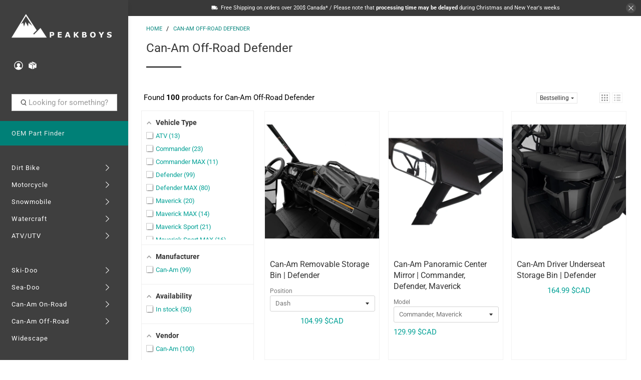

--- FILE ---
content_type: text/javascript;charset=UTF-8
request_url: https://searchserverapi1.com/getresults?api_key=0u2I0E5b9Q&q=&sortBy=sales_amount&sortOrder=desc&restrictBy%5Bshopify_market_catalogs%5D=20446806197&startIndex=0&maxResults=24&items=true&pages=true&categories=true&suggestions=true&queryCorrection=true&suggestionsMaxResults=3&pageStartIndex=0&pagesMaxResults=0&categoryStartIndex=0&categoriesMaxResults=0&facets=true&facetsShowUnavailableOptions=false&recentlyViewedProducts=&recentlyAddedToCartProducts=&recentlyPurchasedProducts=&ResultsTitleStrings=4&ResultsDescriptionStrings=0&collection=can-am-off-road-defender&prepareVariantOptions=true&timeZoneName=UTC&shouldSaveCollectionViewToAnalytics=true&output=jsonp&callback=jQuery371014440636636846982_1768935507731&_=1768935507732
body_size: 6598
content:
jQuery371014440636636846982_1768935507731({"totalItems":100,"startIndex":0,"itemsPerPage":24,"currentItemCount":24,"shopify_collection":{"collection_id":"132411392099","title":"Can-Am Off-Road Defender","translations":"{\"title\":[],\"description\":[]}","products_sort":"best-selling","default_title":"Can-Am Off-Road Defender"},"is_collection_mode":"true","suggestions":[],"items":[{"product_id":"3489189494883","original_product_id":"3489189494883","title":"Can-Am Removable Storage Bin | Defender","description":"","link":"\/collections\/can-am-off-road-defender\/products\/can-am-removable-storage-bin-defender","price":"104.9900","list_price":"104.9900","quantity":"1","product_code":"715004344","image_link":"https:\/\/cdn.shopify.com\/s\/files\/1\/1831\/9949\/products\/715004344_large.jpg?v=1556133533","vendor":"Can-Am","discount":"0","add_to_cart_id":"27897192480867","total_reviews":"0","reviews_average_score":"0","shopify_variants":[{"variant_id":"27897192480867","sku":"715004344","barcode":"715004344","price":"104.9900","list_price":"104.9900","taxable":"1","options":{"Position":"Dash"},"available":"1","search_variant_metafields_data":[],"filter_variant_metafields_data":[],"image_link":"https:\/\/cdn.shopify.com\/s\/files\/1\/1831\/9949\/products\/715004344_large.jpg?v=1556133533","image_alt":"","quantity_at_location_29174273":"1","quantity_total":"1","link":"\/collections\/can-am-off-road-defender\/products\/can-am-removable-storage-bin-defender?variant=27897192480867","options_other":["Position"]}],"shopify_images":["https:\/\/cdn.shopify.com\/s\/files\/1\/1831\/9949\/products\/715004344_large.jpg?v=1556133533"],"tags":"!J2E \/ EE57 \/  \/[:ATTR:]2019[:ATTR:]83[:ATTR:]BRP[:ATTR:]Can-Am[:ATTR:]Defender[:ATTR:]Defender MAX[:ATTR:]Off-Road[:ATTR:]OldStuff[:ATTR:]Summer[:ATTR:]UTV","quantity_total":"1","quantity_at_location_29174273":"1"},{"product_id":"3489188577379","original_product_id":"3489188577379","title":"Can-Am Panoramic Center Mirror | Commander, Defender, Maverick","description":"","link":"\/collections\/can-am-off-road-defender\/products\/can-am-panoramic-center-mirror-commander-defender-maverick","price":"129.9900","list_price":"129.9900","quantity":"1","product_code":"715003638","image_link":"https:\/\/cdn.shopify.com\/s\/files\/1\/1831\/9949\/products\/cq5dam.web.2644.2644_c260d34c-9bc4-4289-9e1b-400b5b874960_large.jpg?v=1557327939","vendor":"Can-Am","discount":"0","add_to_cart_id":"28008279998563","total_reviews":"0","reviews_average_score":"0","shopify_variants":[{"variant_id":"27897190449251","sku":"715003638","barcode":"715003638","price":"134.9900","list_price":"134.9900","taxable":"1","options":{"Model":"Defender, Maverick Trail, Maverick Sport"},"available":"1","search_variant_metafields_data":[],"filter_variant_metafields_data":[],"image_link":"https:\/\/cdn.shopify.com\/s\/files\/1\/1831\/9949\/products\/cq5dam.web.2644.2644_c260d34c-9bc4-4289-9e1b-400b5b874960_large.jpg?v=1557327939","image_alt":"","quantity_at_location_29174273":"13","quantity_total":"13","link":"\/collections\/can-am-off-road-defender\/products\/can-am-panoramic-center-mirror-commander-defender-maverick?variant=27897190449251","options_other":["Model"]},{"variant_id":"28008279998563","sku":"715000956","barcode":"","price":"129.9900","list_price":"129.9900","taxable":"1","options":{"Model":"Commander, Maverick"},"available":"1","search_variant_metafields_data":[],"filter_variant_metafields_data":[],"image_link":"https:\/\/cdn.shopify.com\/s\/files\/1\/1831\/9949\/products\/cq5dam.web.2644.2644_bbd80044-563f-4a47-8aaa-b49b4c6c7326_large.jpg?v=1557327939","image_alt":"","quantity_at_location_29174273":"1","quantity_total":"1","link":"\/collections\/can-am-off-road-defender\/products\/can-am-panoramic-center-mirror-commander-defender-maverick?variant=28008279998563","options_other":["Model"]}],"shopify_images":["https:\/\/cdn.shopify.com\/s\/files\/1\/1831\/9949\/products\/cq5dam.web.2644.2644_c260d34c-9bc4-4289-9e1b-400b5b874960_large.jpg?v=1557327939","https:\/\/cdn.shopify.com\/s\/files\/1\/1831\/9949\/products\/cq5dam.web.2644.2644_bbd80044-563f-4a47-8aaa-b49b4c6c7326_large.jpg?v=1557327939"],"shopify_images_alt":["",""],"tags":"!G4B \/ G4C \/ D1A \/ G4E[:ATTR:]2019[:ATTR:]83[:ATTR:]BRP[:ATTR:]Can-Am[:ATTR:]Commander[:ATTR:]Commander MAX[:ATTR:]Defender[:ATTR:]Defender MAX[:ATTR:]Maverick[:ATTR:]Maverick MAX[:ATTR:]Maverick Sport[:ATTR:]Maverick Sport MAX[:ATTR:]Maverick Trail[:ATTR:]Off-Road[:ATTR:]OldStuff[:ATTR:]Summer[:ATTR:]UTV","quantity_total":"14","quantity_at_location_29174273":"14"},{"product_id":"3489189527651","original_product_id":"3489189527651","title":"Can-Am Driver Underseat Storage Bin | Defender","description":"","link":"\/collections\/can-am-off-road-defender\/products\/can-am-driver-underseat-storage-bin-defender","price":"164.9900","list_price":"164.9900","quantity":"1","product_code":"715003399","image_link":"https:\/\/cdn.shopify.com\/s\/files\/1\/1831\/9949\/products\/cq5dam.web.2644.2644_96899b48-90ab-457f-8401-004f28c47d17_large.jpg?v=1557328056","vendor":"Can-Am","discount":"0","add_to_cart_id":"27897192513635","total_reviews":"0","reviews_average_score":"0","shopify_variants":[{"variant_id":"27897192513635","sku":"715003399","barcode":"715003399","price":"164.9900","list_price":"164.9900","taxable":"1","options":{"Title":"Default Title"},"available":"1","search_variant_metafields_data":[],"filter_variant_metafields_data":[],"image_link":"","image_alt":"","quantity_at_location_29174273":"4","quantity_at_location_70708199605":"1","quantity_total":"5","link":"\/collections\/can-am-off-road-defender\/products\/can-am-driver-underseat-storage-bin-defender?variant=27897192513635"}],"shopify_images":["https:\/\/cdn.shopify.com\/s\/files\/1\/1831\/9949\/products\/cq5dam.web.2644.2644_96899b48-90ab-457f-8401-004f28c47d17_large.jpg?v=1557328056"],"tags":"!EE56 \/ L13A \/ L13D \/[:ATTR:]2019[:ATTR:]83[:ATTR:]BRP[:ATTR:]Can-Am[:ATTR:]Defender[:ATTR:]Defender MAX[:ATTR:]Off-Road[:ATTR:]OldStuff[:ATTR:]Summer[:ATTR:]UTV","quantity_total":"5","quantity_at_location_29174273":"4","quantity_at_location_70708199605":"1"},{"product_id":"3489173995619","original_product_id":"3489173995619","title":"Can-Am LinQ Replacement Parts","description":"","link":"\/collections\/can-am-off-road-defender\/products\/can-am-linq-replacement-parts","price":"50.9900","list_price":"50.9900","quantity":"1","product_code":"715008044","image_link":"https:\/\/cdn.shopify.com\/s\/files\/1\/1831\/9949\/files\/12brp_715008044_1_large.webp?v=1729806673","vendor":"Can-Am","discount":"0","add_to_cart_id":"28016759111779","total_reviews":"1","reviews_average_score":"5","shopify_variants":[{"variant_id":"28016759111779","sku":"715008044","barcode":"715008044","price":"50.9900","list_price":"50.9900","taxable":"1","options":{"Title":"Default Title"},"available":"1","search_variant_metafields_data":[],"filter_variant_metafields_data":[],"image_link":"","image_alt":"","quantity_at_location_29174273":"5","quantity_total":"5","link":"\/collections\/can-am-off-road-defender\/products\/can-am-linq-replacement-parts?variant=28016759111779"}],"shopify_images":["https:\/\/cdn.shopify.com\/s\/files\/1\/1831\/9949\/files\/12brp_715008044_1_large.webp?v=1729806673","https:\/\/cdn.shopify.com\/s\/files\/1\/1831\/9949\/files\/12brp_715008044_2_large.webp?v=1729806673","https:\/\/cdn.shopify.com\/s\/files\/1\/1831\/9949\/files\/12brp_715008044_3_large.webp?v=1729806672","https:\/\/cdn.shopify.com\/s\/files\/1\/1831\/9949\/files\/12brp_715008044_4_large.webp?v=1729806673"],"shopify_images_alt":["","","",""],"tags":"!E3H \/ E3J \/ TRAILER \/[:ATTR:]2020[:ATTR:]ATV[:ATTR:]ATV Parts[:ATTR:]BRP[:ATTR:]Can-Am[:ATTR:]Defender[:ATTR:]Defender MAX[:ATTR:]G2[:ATTR:]G2L[:ATTR:]Maverick[:ATTR:]Maverick MAX[:ATTR:]Maverick Sport[:ATTR:]Maverick Sport MAX[:ATTR:]Maverick Trail[:ATTR:]Maverick X3[:ATTR:]Maverick X3 MAX[:ATTR:]Off-Road[:ATTR:]OldStuff[:ATTR:]Outlander[:ATTR:]Renegade[:ATTR:]Summer[:ATTR:]UTV Parts","quantity_total":"5","quantity_at_location_29174273":"5"},{"product_id":"3489188905059","original_product_id":"3489188905059","title":"Can-Am Mud Flaps | Defender","description":"","link":"\/collections\/can-am-off-road-defender\/products\/can-am-mud-flaps-defender","price":"194.9900","list_price":"194.9900","quantity":"1","product_code":"715003041","image_link":"https:\/\/cdn.shopify.com\/s\/files\/1\/1831\/9949\/products\/cq5dam.web.2644.2644_76761bd3-3e12-419a-aad8-4f7bf2d6f2bd_large.jpg?v=1557327979","vendor":"Can-Am","discount":"0","add_to_cart_id":"27897191366755","total_reviews":"1","reviews_average_score":"5","shopify_variants":[{"variant_id":"27897191366755","sku":"715003041","barcode":"715003041","price":"194.9900","list_price":"194.9900","taxable":"1","options":{"Title":"Default Title"},"available":"1","search_variant_metafields_data":[],"filter_variant_metafields_data":[],"image_link":"","image_alt":"","quantity_at_location_29174273":"2","quantity_total":"2","link":"\/collections\/can-am-off-road-defender\/products\/can-am-mud-flaps-defender?variant=27897191366755"}],"shopify_images":["https:\/\/cdn.shopify.com\/s\/files\/1\/1831\/9949\/products\/cq5dam.web.2644.2644_76761bd3-3e12-419a-aad8-4f7bf2d6f2bd_large.jpg?v=1557327979"],"tags":"2019[:ATTR:]25WINTER[:ATTR:]83[:ATTR:]BRP[:ATTR:]Can-Am[:ATTR:]Defender[:ATTR:]Defender MAX[:ATTR:]Off-Road[:ATTR:]OldStuff[:ATTR:]Sales[:ATTR:]Summer[:ATTR:]UTV","quantity_total":"2","quantity_at_location_29174273":"2"},{"product_id":"3489189789795","original_product_id":"3489189789795","title":"Can-Am Dash Storage Compartment Net For Heating System | Defender","description":"","link":"\/collections\/can-am-off-road-defender\/products\/can-am-dash-storage-compartment-net-for-heating-system-defender","price":"41.9900","list_price":"41.9900","quantity":"1","product_code":"715003544","image_link":"https:\/\/cdn.shopify.com\/s\/files\/1\/1831\/9949\/products\/cq5dam.web.2644.2644_8a09fc73-c0cc-4395-98f0-15250e37656e_large.jpg?v=1557328071","vendor":"Can-Am","discount":"0","add_to_cart_id":"27897192775779","total_reviews":"0","reviews_average_score":"0","shopify_variants":[{"variant_id":"27897192775779","sku":"715003544","barcode":"715003544","price":"41.9900","list_price":"41.9900","taxable":"1","options":{"Title":"Default Title"},"available":"1","search_variant_metafields_data":[],"filter_variant_metafields_data":[],"image_link":"","image_alt":"","quantity_at_location_29174273":"1","quantity_total":"1","link":"\/collections\/can-am-off-road-defender\/products\/can-am-dash-storage-compartment-net-for-heating-system-defender?variant=27897192775779"}],"shopify_images":["https:\/\/cdn.shopify.com\/s\/files\/1\/1831\/9949\/products\/cq5dam.web.2644.2644_8a09fc73-c0cc-4395-98f0-15250e37656e_large.jpg?v=1557328071"],"tags":"!E3MUR \/  \/  \/[:ATTR:]2019[:ATTR:]83[:ATTR:]BRP[:ATTR:]Can-Am[:ATTR:]Defender[:ATTR:]Defender MAX[:ATTR:]Off-Road[:ATTR:]OldStuff[:ATTR:]Summer[:ATTR:]UTV","quantity_total":"1","quantity_at_location_29174273":"1"},{"product_id":"3868062220387","original_product_id":"3868062220387","title":"Can-Am Snorkel Pre-Filter | Defender","description":"","link":"\/collections\/can-am-off-road-defender\/products\/can-am-snorkel-pre-filter-defender","price":"139.9900","list_price":"139.9900","quantity":"1","product_code":"715005597","image_link":"https:\/\/cdn.shopify.com\/s\/files\/1\/1831\/9949\/products\/cq5dam.web.2644.2644_b702d371-0144-481d-8652-93ab4fa8b7d7_large.jpg?v=1562186048","vendor":"Can-Am","discount":"0","add_to_cart_id":"29233731076195","total_reviews":"0","reviews_average_score":"0","shopify_variants":[{"variant_id":"29233731076195","sku":"715005597","barcode":"","price":"139.9900","list_price":"139.9900","taxable":"1","options":{"Title":"Default Title"},"available":"1","search_variant_metafields_data":[],"filter_variant_metafields_data":[],"image_link":"","image_alt":"","quantity_at_location_29174273":"1","quantity_at_location_70708068533":"1","quantity_at_location_70708199605":"1","quantity_total":"3","link":"\/collections\/can-am-off-road-defender\/products\/can-am-snorkel-pre-filter-defender?variant=29233731076195"}],"shopify_images":["https:\/\/cdn.shopify.com\/s\/files\/1\/1831\/9949\/products\/cq5dam.web.2644.2644_b702d371-0144-481d-8652-93ab4fa8b7d7_large.jpg?v=1562186048"],"tags":"2020[:ATTR:]BRP[:ATTR:]Can-Am[:ATTR:]Defender[:ATTR:]Defender MAX[:ATTR:]Off-Road[:ATTR:]OldStuff[:ATTR:]Summer[:ATTR:]UTV","quantity_total":"3","quantity_at_location_29174273":"1","quantity_at_location_70708068533":"1","quantity_at_location_70708199605":"1"},{"product_id":"8143346696373","original_product_id":"8143346696373","title":"Can-Am Front Deluxe Door Locks \uff5c Defender, Defender MAX","description":"","link":"\/collections\/can-am-off-road-defender\/products\/can-am-front-deluxe-door-locks-defender-defender-max","price":"329.9900","list_price":"329.9900","quantity":"1","product_code":"715009951","image_link":"https:\/\/cdn.shopify.com\/s\/files\/1\/1831\/9949\/files\/715009951_large.jpg?v=1737991284","vendor":"Can-Am","discount":"0","add_to_cart_id":"45038695088309","total_reviews":"0","reviews_average_score":"0","shopify_variants":[{"variant_id":"45038695088309","sku":"715009951","barcode":"715009951","price":"329.9900","list_price":"329.9900","taxable":"1","options":{"Title":"Default Title"},"available":"1","search_variant_metafields_data":[],"filter_variant_metafields_data":[],"image_link":"","image_alt":"","quantity_at_location_29174273":"1","quantity_at_location_70708068533":"1","quantity_total":"2","link":"\/collections\/can-am-off-road-defender\/products\/can-am-front-deluxe-door-locks-defender-defender-max?variant=45038695088309"}],"shopify_images":["https:\/\/cdn.shopify.com\/s\/files\/1\/1831\/9949\/files\/715009951_large.jpg?v=1737991284"],"tags":"2025[:ATTR:]Can-Am[:ATTR:]Defender[:ATTR:]Defender MAX[:ATTR:]Dirt[:ATTR:]Door[:ATTR:]Lock[:ATTR:]Off-Road[:ATTR:]Sales[:ATTR:]Summer","quantity_total":"2","quantity_at_location_29174273":"1","quantity_at_location_70708068533":"1"},{"product_id":"3489173766243","original_product_id":"3489173766243","title":"Can-Am LinQ 45L Cargo Box","description":"","link":"\/collections\/can-am-off-road-defender\/products\/can-am-linq-45l-cargo-box","price":"429.9900","list_price":"429.9900","quantity":"1","product_code":"715003879","image_link":"https:\/\/cdn.shopify.com\/s\/files\/1\/1831\/9949\/products\/cq5dam.web.2644.2644_04d6adf3-1a42-4384-8a32-ad4f05f50c45_large.jpg?v=1559587646","vendor":"Can-Am","discount":"0","add_to_cart_id":"28016570761315","total_reviews":"2","reviews_average_score":"5","shopify_variants":[{"variant_id":"28016570761315","sku":"715003879","barcode":"715003879","price":"429.9900","list_price":"429.9900","taxable":"1","options":{"Title":"Default Title"},"available":"1","search_variant_metafields_data":[],"filter_variant_metafields_data":[],"image_link":"","image_alt":"","quantity_at_location_29174273":"5","quantity_at_location_70708068533":"5","quantity_at_location_70708199605":"2","quantity_total":"12","link":"\/collections\/can-am-off-road-defender\/products\/can-am-linq-45l-cargo-box?variant=28016570761315"}],"shopify_images":["https:\/\/cdn.shopify.com\/s\/files\/1\/1831\/9949\/products\/cq5dam.web.2644.2644_04d6adf3-1a42-4384-8a32-ad4f05f50c45_large.jpg?v=1559587646"],"tags":"!CC5A \/ AA20 \/ A11 \/[:ATTR:]2020[:ATTR:]ATV[:ATTR:]BRP[:ATTR:]Can-Am[:ATTR:]Defender[:ATTR:]Defender MAX[:ATTR:]G2L[:ATTR:]G2S[:ATTR:]Maverick[:ATTR:]Maverick MAX[:ATTR:]Maverick Sport[:ATTR:]Maverick Sport MAX[:ATTR:]Maverick Trail[:ATTR:]Maverick X3[:ATTR:]Maverick X3 MAX[:ATTR:]Off-Road[:ATTR:]OldStuff[:ATTR:]Outlander[:ATTR:]Renegade[:ATTR:]Sales[:ATTR:]Summer","quantity_total":"12","quantity_at_location_29174273":"5","quantity_at_location_70708068533":"5","quantity_at_location_70708199605":"2"},{"product_id":"3489174257763","original_product_id":"3489174257763","title":"Can-Am LinQ Heavy-Duty Basket | G2 G2L G2S Defender","description":"","link":"\/collections\/can-am-off-road-defender\/products\/can-am-linq-heavy-duty-basket-g2-g2l-g2s-defender","price":"349.9900","list_price":"349.9900","quantity":"1","product_code":"715001215","image_link":"https:\/\/cdn.shopify.com\/s\/files\/1\/1831\/9949\/products\/cq5dam.web.2644.2644_27495114-c3a9-4082-88b4-0be300d6ffa2_large.jpg?v=1557279222","vendor":"Can-Am","discount":"0","add_to_cart_id":"28016662118499","total_reviews":"0","reviews_average_score":"0","shopify_variants":[{"variant_id":"28016662118499","sku":"715001215","barcode":"715001215","price":"349.9900","list_price":"349.9900","taxable":"1","options":{"Title":"Default Title"},"available":"1","search_variant_metafields_data":[],"filter_variant_metafields_data":[],"image_link":"","image_alt":"","quantity_at_location_29174273":"1","quantity_at_location_70708068533":"1","quantity_at_location_70708134069":"1","quantity_total":"3","link":"\/collections\/can-am-off-road-defender\/products\/can-am-linq-heavy-duty-basket-g2-g2l-g2s-defender?variant=28016662118499"}],"shopify_images":["https:\/\/cdn.shopify.com\/s\/files\/1\/1831\/9949\/products\/cq5dam.web.2644.2644_27495114-c3a9-4082-88b4-0be300d6ffa2_large.jpg?v=1557279222"],"tags":"2020[:ATTR:]ATV[:ATTR:]BRP[:ATTR:]Can-Am[:ATTR:]CLOSEOUT[:ATTR:]Defender[:ATTR:]Defender MAX[:ATTR:]G2[:ATTR:]G2L[:ATTR:]G2S[:ATTR:]Off-Road[:ATTR:]OldStuff[:ATTR:]Outlander[:ATTR:]Renegade[:ATTR:]Summer","quantity_total":"3","quantity_at_location_29174273":"1","quantity_at_location_70708068533":"1","quantity_at_location_70708134069":"1"},{"product_id":"3489174978659","original_product_id":"3489174978659","title":"Can-Am Gear Grips","description":"","link":"\/collections\/can-am-off-road-defender\/products\/can-am-gear-grips","price":"124.9900","list_price":"124.9900","quantity":"1","product_code":"715001421","image_link":"https:\/\/cdn.shopify.com\/s\/files\/1\/1831\/9949\/products\/cq5dam.web.2644.2644_9d7b0029-6d24-443c-8e0a-ac6bf642decf_large.jpg?v=1557279313","vendor":"Can-Am","discount":"0","add_to_cart_id":"28013630292067","total_reviews":"0","reviews_average_score":"0","shopify_variants":[{"variant_id":"28013630292067","sku":"715001421","barcode":"715001421","price":"124.9900","list_price":"124.9900","taxable":"1","options":{"Title":"Default Title"},"available":"1","search_variant_metafields_data":[],"filter_variant_metafields_data":[],"image_link":"","image_alt":"","quantity_at_location_29174273":"2","quantity_at_location_70708068533":"1","quantity_total":"3","link":"\/collections\/can-am-off-road-defender\/products\/can-am-gear-grips?variant=28013630292067"}],"shopify_images":["https:\/\/cdn.shopify.com\/s\/files\/1\/1831\/9949\/products\/cq5dam.web.2644.2644_9d7b0029-6d24-443c-8e0a-ac6bf642decf_large.jpg?v=1557279313"],"tags":"!E1C \/  \/  \/[:ATTR:]2020[:ATTR:]ATV[:ATTR:]BRP[:ATTR:]Can-Am[:ATTR:]Commander[:ATTR:]Defender[:ATTR:]G2[:ATTR:]G2L[:ATTR:]G2S[:ATTR:]Maverick[:ATTR:]Off-Road[:ATTR:]OldStuff[:ATTR:]Outlander[:ATTR:]Renegade[:ATTR:]Summer","quantity_total":"3","quantity_at_location_29174273":"2","quantity_at_location_70708068533":"1"},{"product_id":"3489175109731","original_product_id":"3489175109731","title":"Can-Am LinQ Tool Holder","description":"","link":"\/collections\/can-am-off-road-defender\/products\/can-am-linq-tool-holder","price":"72.9900","list_price":"72.9900","quantity":"1","product_code":"715007358","image_link":"https:\/\/cdn.shopify.com\/s\/files\/1\/1831\/9949\/products\/cq5dam.web.2644.2644_b6b2a1a4-a982-4b60-818c-013bb842afa2_large.jpg?v=1557279336","vendor":"Can-Am","discount":"0","add_to_cart_id":"28016776282211","total_reviews":"0","reviews_average_score":"0","shopify_variants":[{"variant_id":"28016776282211","sku":"715007358","barcode":"715007358","price":"72.9900","list_price":"72.9900","taxable":"1","options":{"Title":"Default Title"},"available":"1","search_variant_metafields_data":[],"filter_variant_metafields_data":[],"image_link":"","image_alt":"","quantity_at_location_29174273":"52","quantity_at_location_70708068533":"1","quantity_total":"53","link":"\/collections\/can-am-off-road-defender\/products\/can-am-linq-tool-holder?variant=28016776282211"}],"shopify_images":["https:\/\/cdn.shopify.com\/s\/files\/1\/1831\/9949\/products\/cq5dam.web.2644.2644_b6b2a1a4-a982-4b60-818c-013bb842afa2_large.jpg?v=1557279336"],"tags":"!O2 \/ E5J \/ A4 \/[:ATTR:]2020[:ATTR:]ATV[:ATTR:]BRP[:ATTR:]Can-Am[:ATTR:]Can-Am Spyder[:ATTR:]CLOSEOUT[:ATTR:]Defender[:ATTR:]Defender MAX[:ATTR:]G2[:ATTR:]G2S[:ATTR:]Maverick Sport[:ATTR:]Maverick Sport MAX[:ATTR:]Maverick Trail[:ATTR:]Maverick X3[:ATTR:]Maverick X3 MAX[:ATTR:]Off-Road[:ATTR:]OldStuff[:ATTR:]Outlander[:ATTR:]Renegade[:ATTR:]Ryker[:ATTR:]Spyder[:ATTR:]Street[:ATTR:]Summer","quantity_total":"53","quantity_at_location_29174273":"52","quantity_at_location_70708068533":"1"},{"product_id":"3489176158307","original_product_id":"3489176158307","title":"Can-Am UTV Snorkel Kit | Defender","description":"","link":"\/collections\/can-am-off-road-defender\/products\/can-am-snorkel-kit-defender","price":"949.9900","list_price":"949.9900","quantity":"1","product_code":"715003727","image_link":"https:\/\/cdn.shopify.com\/s\/files\/1\/1831\/9949\/products\/cq5dam.web.2644.2644_ebf99249-c48b-4e23-8c9f-ef2bd4b1d128_large.jpg?v=1557326529","vendor":"Can-Am","discount":"0","add_to_cart_id":"28023807213667","total_reviews":"0","reviews_average_score":"0","shopify_variants":[{"variant_id":"28023807213667","sku":"715003727","barcode":"715003727","price":"949.9900","list_price":"949.9900","taxable":"1","options":{"Title":"Default Title"},"available":"1","search_variant_metafields_data":[],"filter_variant_metafields_data":[],"image_link":"","image_alt":"","quantity_at_location_29174273":"1","quantity_total":"1","link":"\/collections\/can-am-off-road-defender\/products\/can-am-snorkel-kit-defender?variant=28023807213667"}],"shopify_images":["https:\/\/cdn.shopify.com\/s\/files\/1\/1831\/9949\/products\/cq5dam.web.2644.2644_ebf99249-c48b-4e23-8c9f-ef2bd4b1d128_large.jpg?v=1557326529"],"tags":"2020[:ATTR:]BRP[:ATTR:]Can-Am[:ATTR:]Defender[:ATTR:]Defender MAX[:ATTR:]Off-Road[:ATTR:]OldStuff[:ATTR:]Summer[:ATTR:]UTV","quantity_total":"1","quantity_at_location_29174273":"1"},{"product_id":"3489176649827","original_product_id":"3489176649827","title":"Can-Am Emergency Kit","description":"","link":"\/collections\/can-am-off-road-defender\/products\/can-am-emergency-kit","price":"209.9900","list_price":"209.9900","quantity":"1","product_code":"715006103","image_link":"https:\/\/cdn.shopify.com\/s\/files\/1\/1831\/9949\/products\/cq5dam.web.2644.2644_7d81e710-75ac-4ead-98b2-303c11a9dd62_large.jpg?v=1557326587","vendor":"Can-Am","discount":"0","add_to_cart_id":"27897160695907","total_reviews":"0","reviews_average_score":"0","shopify_variants":[{"variant_id":"27897160695907","sku":"715006103","barcode":"715006103","price":"209.9900","list_price":"209.9900","taxable":"1","options":{"Title":"Default Title"},"available":"1","search_variant_metafields_data":[],"filter_variant_metafields_data":[],"image_link":"","image_alt":"","quantity_at_location_29174273":"36","quantity_total":"36","link":"\/collections\/can-am-off-road-defender\/products\/can-am-emergency-kit?variant=27897160695907"}],"shopify_images":["https:\/\/cdn.shopify.com\/s\/files\/1\/1831\/9949\/products\/cq5dam.web.2644.2644_7d81e710-75ac-4ead-98b2-303c11a9dd62_large.jpg?v=1557326587"],"tags":"2020[:ATTR:]ATV[:ATTR:]BRP[:ATTR:]Can-Am[:ATTR:]Commander[:ATTR:]Defender[:ATTR:]Maverick[:ATTR:]Off-Road[:ATTR:]OldStuff[:ATTR:]Outlander[:ATTR:]Renegade[:ATTR:]Summer","quantity_total":"36","quantity_at_location_29174273":"36"},{"product_id":"3489179467875","original_product_id":"3489179467875","title":"Can-Am Premium Drive Belt","description":"","link":"\/collections\/can-am-off-road-defender\/products\/can-am-premium-drive-belt","price":"109.9900","list_price":"0.0000","quantity":"1","product_code":"422280360","image_link":"https:\/\/cdn.shopify.com\/s\/files\/1\/1831\/9949\/products\/cq5dam.web.2644.2644_9d427815-2c29-46b7-a35f-18fcd3f02ca4_large.jpg?v=1557327068","vendor":"Can-Am","discount":"0","add_to_cart_id":"27897174130787","total_reviews":"0","reviews_average_score":"0","shopify_variants":[{"variant_id":"27897174065251","sku":"422280360","barcode":"422280360","price":"194.9900","list_price":"0.0000","taxable":"1","options":{"Fits":"500cc more"},"available":"0","search_variant_metafields_data":[],"filter_variant_metafields_data":[],"image_link":"https:\/\/cdn.shopify.com\/s\/files\/1\/1831\/9949\/products\/cq5dam.web.2644.2644_9d427815-2c29-46b7-a35f-18fcd3f02ca4_large.jpg?v=1557327068","image_alt":"","quantity_total":"","link":"\/collections\/can-am-off-road-defender\/products\/can-am-premium-drive-belt?variant=27897174065251","options_other":["Fits"]},{"variant_id":"27897174098019","sku":"422280280","barcode":"422280280","price":"109.9900","list_price":"0.0000","taxable":"1","options":{"Fits":"450cc less"},"available":"0","search_variant_metafields_data":[],"filter_variant_metafields_data":[],"image_link":"https:\/\/cdn.shopify.com\/s\/files\/1\/1831\/9949\/products\/cq5dam.web.2644.2644_9d427815-2c29-46b7-a35f-18fcd3f02ca4_large.jpg?v=1557327068","image_alt":"","quantity_total":"","link":"\/collections\/can-am-off-road-defender\/products\/can-am-premium-drive-belt?variant=27897174098019","options_other":["Fits"]},{"variant_id":"27897174130787","sku":"715900023","barcode":"715900023","price":"199.9900","list_price":"199.9900","taxable":"1","options":{"Fits":"Traxter"},"available":"1","search_variant_metafields_data":[],"filter_variant_metafields_data":[],"image_link":"https:\/\/cdn.shopify.com\/s\/files\/1\/1831\/9949\/products\/cq5dam.web.2644.2644_9d427815-2c29-46b7-a35f-18fcd3f02ca4_large.jpg?v=1557327068","image_alt":"","quantity_at_location_29174273":"3","quantity_at_location_70708068533":"1","quantity_total":"4","link":"\/collections\/can-am-off-road-defender\/products\/can-am-premium-drive-belt?variant=27897174130787","options_other":["Fits"]}],"shopify_images":["https:\/\/cdn.shopify.com\/s\/files\/1\/1831\/9949\/products\/cq5dam.web.2644.2644_9d427815-2c29-46b7-a35f-18fcd3f02ca4_large.jpg?v=1557327068"],"tags":"2020[:ATTR:]ATV[:ATTR:]ATV Parts[:ATTR:]BRP[:ATTR:]Can-Am[:ATTR:]Commander[:ATTR:]CVT's[:ATTR:]Defender[:ATTR:]G2[:ATTR:]G2L[:ATTR:]G2S[:ATTR:]Maverick[:ATTR:]Off-Road[:ATTR:]OldStuff[:ATTR:]Outlander[:ATTR:]Renegade[:ATTR:]Summer[:ATTR:]UTV Parts","quantity_total":"4","quantity_at_location_29174273":"3","quantity_at_location_70708068533":"1"},{"product_id":"3489179566179","original_product_id":"3489179566179","title":"Can-Am Puller\/Locking Tool\/Driven Adaptor","description":"","link":"\/collections\/can-am-off-road-defender\/products\/can-am-puller-locking-tool-driven-adaptor","price":"27.9900","list_price":"27.9900","quantity":"1","product_code":"529036098","image_link":"https:\/\/cdn.shopify.com\/s\/files\/1\/1831\/9949\/files\/529036098_frt_large.png?v=1710956593","vendor":"Can-Am","discount":"0","add_to_cart_id":"27897174261859","total_reviews":"0","reviews_average_score":"0","shopify_variants":[{"variant_id":"27897174261859","sku":"529036098","barcode":"529036098","price":"27.9900","list_price":"27.9900","taxable":"1","options":{"Title":"Default Title"},"available":"1","search_variant_metafields_data":[],"filter_variant_metafields_data":[],"image_link":"","image_alt":"","quantity_at_location_29174273":"20","quantity_at_location_70708134069":"4","quantity_at_location_70708199605":"1","quantity_total":"25","link":"\/collections\/can-am-off-road-defender\/products\/can-am-puller-locking-tool-driven-adaptor?variant=27897174261859"}],"shopify_images":["https:\/\/cdn.shopify.com\/s\/files\/1\/1831\/9949\/files\/529036098_frt_large.png?v=1710956593"],"tags":"!E5I \/  \/  \/[:ATTR:]2020[:ATTR:]ATV[:ATTR:]ATV Parts[:ATTR:]BRP[:ATTR:]Can-Am[:ATTR:]Commander[:ATTR:]Commander MAX[:ATTR:]Defender[:ATTR:]G2[:ATTR:]G2L[:ATTR:]G2S[:ATTR:]Maverick[:ATTR:]Maverick MAX[:ATTR:]Off-Road[:ATTR:]OldStuff[:ATTR:]Outlander[:ATTR:]Renegade[:ATTR:]Summer[:ATTR:]UTV Parts","quantity_total":"25","quantity_at_location_29174273":"20","quantity_at_location_70708134069":"4","quantity_at_location_70708199605":"1"},{"product_id":"3489179730019","original_product_id":"3489179730019","title":"Can-Am CVT Clutch Cover Gasket | Outlander, Renegade, Commander, Maverick","description":"","link":"\/collections\/can-am-off-road-defender\/products\/can-am-cvt-clutch-cover-gasket-outlander-renegade-commander-maverick","price":"38.9900","list_price":"38.9900","quantity":"1","product_code":"420430126","image_link":"https:\/\/cdn.shopify.com\/s\/files\/1\/1831\/9949\/products\/s-l1000_562a64bb-b1d4-4748-bccd-ab946d38bf94_large.jpg?v=1556044395","vendor":"Can-Am","discount":"0","add_to_cart_id":"27897174753379","total_reviews":"0","reviews_average_score":"0","shopify_variants":[{"variant_id":"27897174687843","sku":"420430126","barcode":"420430126","price":"51.9900","list_price":"51.9900","taxable":"1","options":{"Fits":"Outlander G2, Renegade G2S, Commander, Maverick"},"available":"1","search_variant_metafields_data":[],"filter_variant_metafields_data":[],"image_link":"","image_alt":"","quantity_at_location_29174273":"27","quantity_at_location_70708068533":"3","quantity_at_location_70708134069":"1","quantity_at_location_70708199605":"2","quantity_total":"33","link":"\/collections\/can-am-off-road-defender\/products\/can-am-cvt-clutch-cover-gasket-outlander-renegade-commander-maverick?variant=27897174687843","options_other":["Fits"]},{"variant_id":"27897174720611","sku":"420630292","barcode":"4206302923","price":"38.9900","list_price":"38.9900","taxable":"1","options":{"Fits":"Outlander 450 G2L, Defender HD5"},"available":"0","search_variant_metafields_data":[],"filter_variant_metafields_data":[],"image_link":"","image_alt":"","quantity_total":"","link":"\/collections\/can-am-off-road-defender\/products\/can-am-cvt-clutch-cover-gasket-outlander-renegade-commander-maverick?variant=27897174720611","options_other":["Fits"]},{"variant_id":"27897174753379","sku":"420630290","barcode":"420630290","price":"38.9900","list_price":"38.9900","taxable":"1","options":{"Fits":"Outlander G1"},"available":"1","search_variant_metafields_data":[],"filter_variant_metafields_data":[],"image_link":"","image_alt":"","quantity_at_location_29174273":"1","quantity_total":"1","link":"\/collections\/can-am-off-road-defender\/products\/can-am-cvt-clutch-cover-gasket-outlander-renegade-commander-maverick?variant=27897174753379","options_other":["Fits"]}],"shopify_images":["https:\/\/cdn.shopify.com\/s\/files\/1\/1831\/9949\/products\/s-l1000_562a64bb-b1d4-4748-bccd-ab946d38bf94_large.jpg?v=1556044395"],"tags":"!H4H \/  \/  \/[:ATTR:]2020[:ATTR:]ATV[:ATTR:]ATV Parts[:ATTR:]BRP[:ATTR:]Can-Am[:ATTR:]Commander[:ATTR:]Commander MAX[:ATTR:]Defender[:ATTR:]G1[:ATTR:]G2[:ATTR:]G2L[:ATTR:]G2S[:ATTR:]Maverick[:ATTR:]Maverick MAX[:ATTR:]Off-Road[:ATTR:]OldStuff[:ATTR:]Outlander[:ATTR:]Renegade[:ATTR:]Summer[:ATTR:]UTV Parts","quantity_total":"34","quantity_at_location_29174273":"28","quantity_at_location_70708068533":"3","quantity_at_location_70708134069":"1","quantity_at_location_70708199605":"2"},{"product_id":"3489179861091","original_product_id":"3489179861091","title":"Can-Am CV Boot Kit | ATV, UTV","description":"","link":"\/collections\/can-am-off-road-defender\/products\/can-am-cv-boot-kits-atv-utv","price":"52.9900","list_price":"52.9900","quantity":"1","product_code":"715900298","image_link":"https:\/\/cdn.shopify.com\/s\/files\/1\/1831\/9949\/products\/cq5dam.web.2644.2644_6975dd49-64e7-4779-bae5-e3b6239f43b7_large.jpg?v=1556032549","vendor":"Can-Am","discount":"0","add_to_cart_id":"27897174917219","total_reviews":"1","reviews_average_score":"5","shopify_variants":[{"variant_id":"27897174917219","sku":"715900298","barcode":"715900298","price":"52.9900","list_price":"52.9900","taxable":"1","options":{"Position":"Front Wheel","Model":"Outlander X mr, Renegade X mr"},"available":"1","search_variant_metafields_data":[],"filter_variant_metafields_data":[],"image_link":"https:\/\/cdn.shopify.com\/s\/files\/1\/1831\/9949\/products\/cq5dam.web.2644.2644_6975dd49-64e7-4779-bae5-e3b6239f43b7_large.jpg?v=1556032549","image_alt":"","quantity_at_location_29174273":"4","quantity_at_location_70708068533":"2","quantity_at_location_70708134069":"1","quantity_total":"7","link":"\/collections\/can-am-off-road-defender\/products\/can-am-cv-boot-kits-atv-utv?variant=27897174917219","options_other":["Position","Model"]},{"variant_id":"27897174949987","sku":"705401345","barcode":"705401345","price":"52.9900","list_price":"52.9900","taxable":"1","options":{"Position":"Front Wheel","Model":"ATV, UTV except X mr models (see description)"},"available":"1","search_variant_metafields_data":[],"filter_variant_metafields_data":[],"image_link":"https:\/\/cdn.shopify.com\/s\/files\/1\/1831\/9949\/products\/cq5dam.web.2644.2644_6975dd49-64e7-4779-bae5-e3b6239f43b7_large.jpg?v=1556032549","image_alt":"","quantity_at_location_29174273":"43","quantity_at_location_70708068533":"7","quantity_at_location_70708134069":"4","quantity_at_location_70708199605":"1","quantity_at_location_70708232373":"3","quantity_total":"58","link":"\/collections\/can-am-off-road-defender\/products\/can-am-cv-boot-kits-atv-utv?variant=27897174949987","options_other":["Position","Model"]},{"variant_id":"27897174982755","sku":"715900299","barcode":"715900299","price":"52.9900","list_price":"52.9900","taxable":"1","options":{"Position":"Front Differential","Model":"Outlander X mr, Renegade X mr"},"available":"1","search_variant_metafields_data":[],"filter_variant_metafields_data":[],"image_link":"https:\/\/cdn.shopify.com\/s\/files\/1\/1831\/9949\/products\/cq5dam.web.2644.2644_6975dd49-64e7-4779-bae5-e3b6239f43b7_large.jpg?v=1556032549","image_alt":"","quantity_at_location_29174273":"3","quantity_at_location_70708068533":"2","quantity_total":"5","link":"\/collections\/can-am-off-road-defender\/products\/can-am-cv-boot-kits-atv-utv?variant=27897174982755","options_other":["Position","Model"]},{"variant_id":"27897175015523","sku":"705401346","barcode":"705401346","price":"52.9900","list_price":"52.9900","taxable":"1","options":{"Position":"Front Differential","Model":"ATV, UTV except X mr models (see description)"},"available":"1","search_variant_metafields_data":[],"filter_variant_metafields_data":[],"image_link":"https:\/\/cdn.shopify.com\/s\/files\/1\/1831\/9949\/products\/cq5dam.web.2644.2644_6975dd49-64e7-4779-bae5-e3b6239f43b7_large.jpg?v=1556032549","image_alt":"","quantity_at_location_29174273":"25","quantity_at_location_70708068533":"8","quantity_at_location_70708134069":"4","quantity_at_location_70708199605":"2","quantity_total":"39","link":"\/collections\/can-am-off-road-defender\/products\/can-am-cv-boot-kits-atv-utv?variant=27897175015523","options_other":["Position","Model"]},{"variant_id":"27897175048291","sku":"705501864","barcode":"705501864","price":"52.9900","list_price":"52.9900","taxable":"1","options":{"Position":"Rear","Model":"ATV, UTV except X mr models (see description)"},"available":"1","search_variant_metafields_data":[],"filter_variant_metafields_data":[],"image_link":"https:\/\/cdn.shopify.com\/s\/files\/1\/1831\/9949\/products\/cq5dam.web.2644.2644_6975dd49-64e7-4779-bae5-e3b6239f43b7_large.jpg?v=1556032549","image_alt":"","quantity_at_location_29174273":"27","quantity_at_location_70708068533":"8","quantity_at_location_70708134069":"2","quantity_at_location_70708199605":"7","quantity_total":"44","link":"\/collections\/can-am-off-road-defender\/products\/can-am-cv-boot-kits-atv-utv?variant=27897175048291","options_other":["Position","Model"]}],"shopify_images":["https:\/\/cdn.shopify.com\/s\/files\/1\/1831\/9949\/products\/cq5dam.web.2644.2644_6975dd49-64e7-4779-bae5-e3b6239f43b7_large.jpg?v=1556032549"],"tags":"!E4F \/  \/  \/[:ATTR:]2020[:ATTR:]ATV[:ATTR:]ATV Parts[:ATTR:]ATV\/UTV[:ATTR:]BRP[:ATTR:]Can-Am[:ATTR:]Commander[:ATTR:]Commander MAX[:ATTR:]Defender[:ATTR:]Defender MAX[:ATTR:]G2[:ATTR:]G2L[:ATTR:]G2L MAX[:ATTR:]G2S[:ATTR:]Maverick[:ATTR:]Maverick MAX[:ATTR:]Maverick Sport[:ATTR:]Maverick Sport MAX[:ATTR:]Maverick Trail[:ATTR:]Off-Road[:ATTR:]OldStuff[:ATTR:]Outlander[:ATTR:]Renegade[:ATTR:]Summer","quantity_total":"153","quantity_at_location_29174273":"102","quantity_at_location_70708068533":"27","quantity_at_location_70708134069":"11","quantity_at_location_70708199605":"10","quantity_at_location_70708232373":"3"},{"product_id":"3489180024931","original_product_id":"3489180024931","title":"Can-Am Suspension Ball Joints","description":"","link":"\/collections\/can-am-off-road-defender\/products\/can-am-ball-joints","price":"47.9900","list_price":"47.9900","quantity":"1","product_code":"706202044","image_link":"https:\/\/cdn.shopify.com\/s\/files\/1\/1831\/9949\/products\/cq5dam.web.2644.2644_0ce4f97c-39b0-4231-a6eb-e7032c84ebb3_large.jpg?v=1557327084","vendor":"Can-Am","discount":"0","add_to_cart_id":"27897175441507","total_reviews":"0","reviews_average_score":"0","shopify_variants":[{"variant_id":"27897175441507","sku":"706202044","barcode":"706202044","price":"47.9900","list_price":"47.9900","taxable":"1","options":{"Position":"Upper"},"available":"1","search_variant_metafields_data":[],"filter_variant_metafields_data":[],"image_link":"https:\/\/cdn.shopify.com\/s\/files\/1\/1831\/9949\/products\/cq5dam.web.2644.2644_0ce4f97c-39b0-4231-a6eb-e7032c84ebb3_large.jpg?v=1557327084","image_alt":"","quantity_at_location_29174273":"5","quantity_at_location_70708134069":"3","quantity_total":"8","link":"\/collections\/can-am-off-road-defender\/products\/can-am-ball-joints?variant=27897175441507","options_other":["Position"]},{"variant_id":"27897175474275","sku":"706202045","barcode":"706202045","price":"47.9900","list_price":"47.9900","taxable":"1","options":{"Position":"Lower"},"available":"1","search_variant_metafields_data":[],"filter_variant_metafields_data":[],"image_link":"https:\/\/cdn.shopify.com\/s\/files\/1\/1831\/9949\/products\/cq5dam.web.2644.2644_1ad1ee9e-a071-4e41-9151-55ab155b20a0_large.jpg?v=1557327084","image_alt":"","quantity_at_location_29174273":"3","quantity_total":"3","link":"\/collections\/can-am-off-road-defender\/products\/can-am-ball-joints?variant=27897175474275","options_other":["Position"]}],"shopify_images":["https:\/\/cdn.shopify.com\/s\/files\/1\/1831\/9949\/products\/cq5dam.web.2644.2644_0ce4f97c-39b0-4231-a6eb-e7032c84ebb3_large.jpg?v=1557327084","https:\/\/cdn.shopify.com\/s\/files\/1\/1831\/9949\/products\/cq5dam.web.2644.2644_1ad1ee9e-a071-4e41-9151-55ab155b20a0_large.jpg?v=1557327084"],"shopify_images_alt":["",""],"tags":"!E4H \/  \/  \/[:ATTR:]2020[:ATTR:]ATV[:ATTR:]BRP[:ATTR:]Can-Am[:ATTR:]Commander[:ATTR:]Commander MAX[:ATTR:]Defender[:ATTR:]Defender MAX[:ATTR:]G2[:ATTR:]G2L[:ATTR:]G2S[:ATTR:]Maverick[:ATTR:]Maverick MAX[:ATTR:]Maverick Sport[:ATTR:]Maverick Sport MAX[:ATTR:]Maverick Trail[:ATTR:]Maverick X3[:ATTR:]Maverick X3 MAX[:ATTR:]Off-Road[:ATTR:]OldStuff[:ATTR:]Outlander[:ATTR:]Renegade[:ATTR:]Summer","quantity_total":"11","quantity_at_location_29174273":"8","quantity_at_location_70708134069":"3"},{"product_id":"3489182056547","original_product_id":"3489182056547","title":"Can-Am Gun Boot Mount by Kolpin | Commander, Maverick, Defender","description":"","link":"\/collections\/can-am-off-road-defender\/products\/can-am-gun-boot-mount-by-kolpin-commander-maverick-defender","price":"119.9900","list_price":"119.9900","quantity":"1","product_code":"715001420","image_link":"https:\/\/cdn.shopify.com\/s\/files\/1\/1831\/9949\/products\/cq5dam.web.2644.2644_8faf6c98-68f1-452f-8a8c-cc2dd4c1540a_large.jpg?v=1557327334","vendor":"Can-Am","discount":"0","add_to_cart_id":"27897179766883","total_reviews":"0","reviews_average_score":"0","shopify_variants":[{"variant_id":"27897179766883","sku":"715001420","barcode":"715001420","price":"119.9900","list_price":"119.9900","taxable":"1","options":{"Title":"Default Title"},"available":"1","search_variant_metafields_data":[],"filter_variant_metafields_data":[],"image_link":"","image_alt":"","quantity_at_location_29174273":"1","quantity_at_location_70708068533":"1","quantity_total":"2","link":"\/collections\/can-am-off-road-defender\/products\/can-am-gun-boot-mount-by-kolpin-commander-maverick-defender?variant=27897179766883"}],"shopify_images":["https:\/\/cdn.shopify.com\/s\/files\/1\/1831\/9949\/products\/cq5dam.web.2644.2644_8faf6c98-68f1-452f-8a8c-cc2dd4c1540a_large.jpg?v=1557327334"],"tags":"2019[:ATTR:]83[:ATTR:]BRP[:ATTR:]Can-Am[:ATTR:]Commander[:ATTR:]Commander MAX[:ATTR:]Defender[:ATTR:]Defender MAX[:ATTR:]Maverick[:ATTR:]Maverick MAX[:ATTR:]Off-Road[:ATTR:]Summer[:ATTR:]UTV","quantity_total":"2","quantity_at_location_29174273":"1","quantity_at_location_70708068533":"1"},{"product_id":"3489186185315","original_product_id":"3489186185315","title":"Can-Am Foam Air Filter by Twin Air | Defender, Maverick Trail, Sport","description":"","link":"\/collections\/can-am-off-road-defender\/products\/can-am-foam-air-filter-by-twin-air-defender-maverick-trail-sport","price":"149.9900","list_price":"149.9900","quantity":"1","product_code":"715003630","image_link":"https:\/\/cdn.shopify.com\/s\/files\/1\/1831\/9949\/products\/cq5dam.web.2644.2644_1cf0a4a4-92ae-4dd9-8165-39ada16543a1_large.jpg?v=1557327705","vendor":"Can-Am","discount":"0","add_to_cart_id":"27897186287715","total_reviews":"0","reviews_average_score":"0","shopify_variants":[{"variant_id":"27897186287715","sku":"715003630","barcode":"715003630","price":"149.9900","list_price":"149.9900","taxable":"1","options":{"Title":"Default Title"},"available":"1","search_variant_metafields_data":[],"filter_variant_metafields_data":[],"image_link":"","image_alt":"","quantity_at_location_29174273":"6","quantity_total":"6","link":"\/collections\/can-am-off-road-defender\/products\/can-am-foam-air-filter-by-twin-air-defender-maverick-trail-sport?variant=27897186287715"}],"shopify_images":["https:\/\/cdn.shopify.com\/s\/files\/1\/1831\/9949\/products\/cq5dam.web.2644.2644_1cf0a4a4-92ae-4dd9-8165-39ada16543a1_large.jpg?v=1557327705"],"tags":"!G1A \/  \/  \/[:ATTR:]2019[:ATTR:]83[:ATTR:]BRP[:ATTR:]Can-Am[:ATTR:]Defender[:ATTR:]Defender MAX[:ATTR:]Maverick Sport[:ATTR:]Maverick Sport MAX[:ATTR:]Maverick Trail[:ATTR:]Off-Road[:ATTR:]OldStuff[:ATTR:]Summer[:ATTR:]UTV","quantity_total":"6","quantity_at_location_29174273":"6"},{"product_id":"3489187266659","original_product_id":"3489187266659","title":"Can-Am Adventure Roof Rack | Defender, Maverick X3","description":"","link":"\/collections\/can-am-off-road-defender\/products\/can-am-adventure-roof-rack","price":"809.9900","list_price":"809.9900","quantity":"1","product_code":"-err715003868","image_link":"https:\/\/cdn.shopify.com\/s\/files\/1\/1831\/9949\/products\/cq5dam.web.1280.1280_922acba8-e996-4469-8704-ad8f2a2b0814_large.jpg?v=1557327832","vendor":"Can-Am","discount":"0","add_to_cart_id":"27897188614243","total_reviews":"0","reviews_average_score":"0","shopify_variants":[{"variant_id":"27897188548707","sku":"-err715003868","barcode":"715003868","price":"879.9900","list_price":"879.9900","taxable":"1","options":{"Fits":"Maverick X3 MAX"},"available":"0","search_variant_metafields_data":[],"filter_variant_metafields_data":[],"image_link":"https:\/\/cdn.shopify.com\/s\/files\/1\/1831\/9949\/products\/cq5dam.web.1280.1280_922acba8-e996-4469-8704-ad8f2a2b0814_large.jpg?v=1557327832","image_alt":"","quantity_total":"","link":"\/collections\/can-am-off-road-defender\/products\/can-am-adventure-roof-rack?variant=27897188548707","options_other":["Fits"]},{"variant_id":"27897188581475","sku":"715003870","barcode":"715003870","price":"809.9900","list_price":"809.9900","taxable":"1","options":{"Fits":"Defender"},"available":"0","search_variant_metafields_data":[],"filter_variant_metafields_data":[],"image_link":"https:\/\/cdn.shopify.com\/s\/files\/1\/1831\/9949\/products\/cq5dam.web.1280.1280_7a7e9e56-ae9a-41d9-ae78-8702176835ec_large.jpg?v=1557327832","image_alt":"","quantity_total":"","link":"\/collections\/can-am-off-road-defender\/products\/can-am-adventure-roof-rack?variant=27897188581475","options_other":["Fits"]},{"variant_id":"27897188614243","sku":"715004391","barcode":"715004391","price":"1009.9900","list_price":"1009.9900","taxable":"1","options":{"Fits":"Defender MAX"},"available":"1","search_variant_metafields_data":[],"filter_variant_metafields_data":[],"image_link":"https:\/\/cdn.shopify.com\/s\/files\/1\/1831\/9949\/products\/cq5dam.web.1280.1280_24940533-3117-4086-9a64-69ec5f199942_large.jpg?v=1557327832","image_alt":"","quantity_at_location_29174273":"1","quantity_total":"1","link":"\/collections\/can-am-off-road-defender\/products\/can-am-adventure-roof-rack?variant=27897188614243","options_other":["Fits"]}],"shopify_images":["https:\/\/cdn.shopify.com\/s\/files\/1\/1831\/9949\/products\/cq5dam.web.1280.1280_922acba8-e996-4469-8704-ad8f2a2b0814_large.jpg?v=1557327832","https:\/\/cdn.shopify.com\/s\/files\/1\/1831\/9949\/products\/cq5dam.web.1280.1280_57c7522b-d35a-4f92-a7ce-0c1f0e0f78d7_large.jpg?v=1557327832","https:\/\/cdn.shopify.com\/s\/files\/1\/1831\/9949\/products\/cq5dam.web.1280.1280_7a7e9e56-ae9a-41d9-ae78-8702176835ec_large.jpg?v=1557327832","https:\/\/cdn.shopify.com\/s\/files\/1\/1831\/9949\/products\/cq5dam.web.1280.1280_24940533-3117-4086-9a64-69ec5f199942_large.jpg?v=1557327832"],"shopify_images_alt":["","","",""],"tags":"2019[:ATTR:]83[:ATTR:]BRP[:ATTR:]Can-Am[:ATTR:]Defender[:ATTR:]Defender MAX[:ATTR:]Maverick X3 MAX[:ATTR:]Off-Road[:ATTR:]OldStuff[:ATTR:]Sales[:ATTR:]Summer[:ATTR:]UTV","quantity_total":"1","quantity_at_location_29174273":"1"},{"product_id":"3489188249699","original_product_id":"3489188249699","title":"Can-Am Rear Roof Liner | Defender","description":"","link":"\/collections\/can-am-off-road-defender\/products\/can-am-rear-roof-liner-defender","price":"389.9900","list_price":"389.9900","quantity":"1","product_code":"715006334","image_link":"https:\/\/cdn.shopify.com\/s\/files\/1\/1831\/9949\/products\/cq5dam.web.2644.2644_1278a7f1-106a-4644-9e43-16702ed51fe3_large.jpg?v=1557327913","vendor":"Can-Am","discount":"0","add_to_cart_id":"27897189924963","total_reviews":"0","reviews_average_score":"0","shopify_variants":[{"variant_id":"27897189924963","sku":"715006334","barcode":"715003099","price":"389.9900","list_price":"389.9900","taxable":"1","options":{"Fits":"Defender"},"available":"1","search_variant_metafields_data":[],"filter_variant_metafields_data":[],"image_link":"https:\/\/cdn.shopify.com\/s\/files\/1\/1831\/9949\/products\/cq5dam.web.2644.2644_1278a7f1-106a-4644-9e43-16702ed51fe3_large.jpg?v=1557327913","image_alt":"","quantity_at_location_29174273":"6","quantity_total":"6","link":"\/collections\/can-am-off-road-defender\/products\/can-am-rear-roof-liner-defender?variant=27897189924963","options_other":["Fits"]},{"variant_id":"27897189957731","sku":"715006391","barcode":"715003582","price":"719.9900","list_price":"719.9900","taxable":"1","options":{"Fits":"Defender MAX"},"available":"0","search_variant_metafields_data":[],"filter_variant_metafields_data":[],"image_link":"https:\/\/cdn.shopify.com\/s\/files\/1\/1831\/9949\/products\/cq5dam.web.2644.2644_1278a7f1-106a-4644-9e43-16702ed51fe3_large.jpg?v=1557327913","image_alt":"","quantity_total":"","link":"\/collections\/can-am-off-road-defender\/products\/can-am-rear-roof-liner-defender?variant=27897189957731","options_other":["Fits"]}],"shopify_images":["https:\/\/cdn.shopify.com\/s\/files\/1\/1831\/9949\/products\/cq5dam.web.2644.2644_1278a7f1-106a-4644-9e43-16702ed51fe3_large.jpg?v=1557327913"],"tags":"2019[:ATTR:]83[:ATTR:]BRP[:ATTR:]Can-Am[:ATTR:]Defender[:ATTR:]Defender MAX[:ATTR:]Off-Road[:ATTR:]Summer[:ATTR:]UTV","quantity_total":"6","quantity_at_location_29174273":"6"},{"product_id":"3489188479075","original_product_id":"3489188479075","title":"Can-Am Hardcoated Full Windshield | Defender","description":"","link":"\/collections\/can-am-off-road-defender\/products\/can-am-hardcoated-full-windshield-defender","price":"829.9900","list_price":"829.9900","quantity":"1","product_code":"715002432","image_link":"https:\/\/cdn.shopify.com\/s\/files\/1\/1831\/9949\/products\/cq5dam.web.2644.2644_2287e801-70e2-4ace-ae2b-461e6c30efc0_large.jpg?v=1557327927","vendor":"Can-Am","discount":"0","add_to_cart_id":"27897190350947","total_reviews":"0","reviews_average_score":"0","shopify_variants":[{"variant_id":"27897190350947","sku":"715002432","barcode":"715002432","price":"829.9900","list_price":"829.9900","taxable":"1","options":{"Title":"Default Title"},"available":"1","search_variant_metafields_data":[],"filter_variant_metafields_data":[],"image_link":"","image_alt":"","quantity_at_location_70708068533":"1","quantity_at_location_70708134069":"1","quantity_total":"2","link":"\/collections\/can-am-off-road-defender\/products\/can-am-hardcoated-full-windshield-defender?variant=27897190350947"}],"shopify_images":["https:\/\/cdn.shopify.com\/s\/files\/1\/1831\/9949\/products\/cq5dam.web.2644.2644_2287e801-70e2-4ace-ae2b-461e6c30efc0_large.jpg?v=1557327927"],"tags":"2019[:ATTR:]83[:ATTR:]BRP[:ATTR:]Can-Am[:ATTR:]Defender[:ATTR:]Defender MAX[:ATTR:]Off-Road[:ATTR:]OldStuff[:ATTR:]Summer[:ATTR:]UTV","quantity_total":"2","quantity_at_location_70708068533":"1","quantity_at_location_70708134069":"1"}],"facets":[{"title":"Vehicle Type","default_title":"Vehicle Type","attribute":"snize_facet2","type":"select","appearance":"default","more_count":"50","desktop_view":"open","show_on_mobile":"Y","buckets":[{"value":"ATV","count":13},{"value":"Commander","count":23},{"value":"Commander MAX","count":11},{"value":"Defender","count":99},{"value":"Defender MAX","count":80},{"value":"Maverick","count":20},{"value":"Maverick MAX","count":14},{"value":"Maverick Sport","count":21},{"value":"Maverick Sport MAX","count":16},{"value":"Maverick Trail","count":21},{"value":"Maverick X3","count":19},{"value":"Maverick X3 MAX","count":16},{"value":"Outlander","count":16},{"value":"Renegade","count":16},{"value":"Ryker","count":1},{"value":"Spyder","count":1},{"value":"UTV","count":82}]},{"title":"Manufacturer","default_title":"Manufacturer","attribute":"snize_facet3","type":"select","appearance":"default","more_count":"50","desktop_view":"open","show_on_mobile":"Y","buckets":[{"value":"Can-Am","count":99}]},{"title":"Availability","default_title":"Availability","attribute":"stock_status","type":"select","appearance":"default","more_count":"0","desktop_view":"open","show_on_mobile":"Y","buckets":[{"value":"In stock","count":50}]},{"title":"Vendor","default_title":"Vendor","attribute":"vendor","type":"select","appearance":"default","more_count":"0","desktop_view":"open","show_on_mobile":"Y","buckets":[{"value":"Can-Am","count":100}]},{"title":"Product Type","default_title":"Product Type","attribute":"product_type","type":"select","appearance":"default","more_count":"0","desktop_view":"open","show_on_mobile":"Y","buckets":[{"value":"Audio","count":1},{"value":"Audio & Communication","count":2},{"value":"Audio System","count":2},{"value":"Bumpers & Guards","count":13},{"value":"Can-Am Replacement Parts","count":4},{"value":"Covers & Accessories","count":1},{"value":"Covers, Decals & Add-Ons","count":1},{"value":"Electrical & Electronic","count":7},{"value":"Lights","count":9},{"value":"LinQ Accessories","count":1},{"value":"Locks","count":1},{"value":"Performance","count":13},{"value":"Racks & Holders","count":7},{"value":"Rear Accessory Bar","count":1},{"value":"Rear Wind Protection","count":1},{"value":"Roof","count":1},{"value":"Roofs","count":3},{"value":"Seat Kits, Harnesses & Bars","count":1},{"value":"Storage & Racks","count":18},{"value":"Straps","count":1},{"value":"Suspension","count":1},{"value":"Windshields & Mirrors","count":11}]},{"title":"Price","default_title":"Price","attribute":"price","type":"slider","data_type":"float","data":[],"desktop_view":"open","show_on_mobile":"Y","buckets":[{"value":"27.9900,2629.9900","title":"27.9900 - 2629.9900","from":"27.9900","left":"27.9900","right":"2629.9900","to":"2629.9900","count":"100"}]},{"title":"Rating","default_title":"Rating","attribute":"reviews_average_score_titles","type":"select","appearance":"default","more_count":"50","desktop_view":"open","show_on_mobile":"Y","buckets":[{"value":"fivestar","count":9},{"value":"fourstar","count":2},{"value":"threestar","count":1},{"value":"twostar","count":0},{"value":"onestar","count":0},{"value":"nostar","count":88}]},{"title":"Color","default_title":"Color","attribute":"snize_facet4","type":"select","appearance":"color","more_count":"50","desktop_view":"open","show_on_mobile":"Y","buckets":[{"value":"Black","title":"Black","color_code":"000000","count":16,"image_url":false},{"value":"Blue","title":"Blue","color_code":"165ffc","count":2,"image_url":false},{"value":"Brown","title":"Brown","color_code":"794200","count":1,"image_url":false},{"value":"White","title":"White","color_code":"FFFFFF","count":2,"image_url":false},{"value":"Yellow","title":"Yellow","color_code":"FFF033","count":7,"image_url":false}]}]});

--- FILE ---
content_type: application/javascript; charset=utf-8
request_url: https://searchanise-ef84.kxcdn.com/preload_data.0u2I0E5b9Q.js
body_size: 10775
content:
window.Searchanise.preloadedSuggestions=['ckx titan','ski doo','ski doo linq','casque motoneige','linq bag','life jacket','can am outlander','casque moto','ckx titan helmet','fxr jackets','fxr monosuit','fxr helmet','skidoo accessories','ice age','can am','ice scratchers','ckx mission','fxr women','arctic cat','mono suit','is it','can am ryker','snowmobile helmet','sea doo','clearance sales','snowmobile track','hand guards','can am defender','cargo box','xps oil','ckx titan lens','maverick x3','front bumper','tunnel bag','ryker accessories','clutch kit','manteau femme','skidoo linq','oxygen helmet','can am commander','rear bumper','snow flap','casque vtt','rev xp','mountain lab','linq fuel caddy','can am renegade','modular helmet','cvtech trailbloc','back pack','fxr jacket','fox shocks','knee pads','ckx helmet','ski doo windshield','seadoo life jacket','drive belt','skidoo seat','itek industries','manteau motoneige','cv tech','youth helmet','snowmobile boots','iceage rails','handle bars','ice age rails','bottes motoneige','tobe monosuit','maverick trail','polaris axys','secondary clutch','one piece suit','snowmobile tracks','t shirt','2 up seat','carbide runners','skid plate','base layer','elka shocks','fxr youth','mbrp exhaust','ski doo cover','gear bag','tool kit','summit gen4','maverick sport','fxr gloves','womens monosuit','cvtech can-am','rollerski retractable wheels system','ckx goggles','linq accessories','cfr handlebar','casque motocross','fuel caddy','fxr boots','womens fxr','snow pants','gas can','sac à dos','ckx mission helmet','life jackets','brp oil','ggb exhaust','youth fxr','arctic cat snowmobile','rollerski ski-doo','casque fxr','brake lever','clutch puller','pare brise','snowmobile cover','t motion','vetement homme','snowmobile gloves','manteau homme','fxr pants','hand guard','skidoo xm','skidoo bumper','skidoo skis','joe rocket','atv storage','skidoo cover','snowmobile bag','ski doo hat','fxr goggles','womens snowmobile jackets','battery pack','chest protector','ice scratcher','skidoo windshields','mens jacket','linq lock','can-am spyder accessories','fly racing','casque de moto','jethwear monosuit','accessoires ryker','fxr hoodie','gant de motoneige','dalton clutch kit','ckx lens','ckx mission electric helmet','cf moto','fxr balaclava','canam spyder','heated gloves','windshield can am','alpine stars','rev xu','skidoo jacket','can am clothing','pull cord','hjc helmets','manteau fxr','skidoo hat','canam outlander','seadoo spark','kill switch','heated grip','helmet bag','chainsaw holder','front bumpers','skidoo oil','scott jacket','oil change kit','gants de moto','led light','ski-doo helmet','ckx titan 210 electric','one piece','heated goggles','absolute 0 femme','cv tech clutch','casque oxygen','fxr men\'s','mens hoodies','glove box extension','ski doo tunnel bag','mid layer','linq fuel','atv tires','can am jersey','open face helmet','qualipieces rollerski','veste de','roller ski','finger throttle','can am maverick','snowtracker semi-aggressive','skidoo gen 4','yamaha sidewinder','fxr womens','ski rubber','x team','can am defender accessories','vent kit','air filter','ckx titan goggles','air intake','youth monosuits','rev gen4','primary clutch','can am maverick sport','seven mx','ski wheels','idler wheels','can am x3','ckx 210 goggle','absolute 0 homme','rsi handlebar','men\'s monosuit','elka stage 3','scorpion helmet','can am spyder','huile xps','polaris pro rmk','women jacket','ckx battery pack','sac bagages','womens jacket','ski doo jacket','polaris axys bumpers','atv helmet','snow tracker','linq gas can','brake reservoir guard','electric shield','monosuit fxr','ggb mountain can','rev xm','titan electric','x team pants','led lights','linq snow flap','a arms','skidoo 2 up seat','wet suit','ski doo women','back rest','cfr grips','casque ckx','anti stab','t motion delete','1+1 linq seat','gants motoneige','bar pad','509 tactical helmet','communication system','skidoo belt','fxr racing','linq cargo box','skidoo shocks','modular snowmobile helmet','zrp zmotion','can am maverick x3','commander brake','skidoo mirrors','rev xs','sea doo accessories','snow helmet','xps synthetic','skidoo storage','can am storage','ski handle','ckx helmets','polaris axys 850','fxr femme','sea doo life jacket','skidoo hitch','cargo rack','women’s jacket','can am hat','lynx boondocker','can am accessories','ckx contact','fxr snow pants','skidoo oxygen helmet','helmet visor','ggb trail muffler','drive belts','snowmobile lift','electric helmet','size chart','skidoo windshield','cobra pull cord','ski doo seat','big wheel kit','ski doo clothing','chandail homme','lunette motocross','snowmobile helmets','botte moto','glove box','heated grips','cfr boondocker 2.0 handlebar','ckx balaclava','cobra handle','fxr hat','bar risers','pantalon motoneige','fender flares','skidoo hoodie','ckx 210 lens','linq box','rail brace','neck warmer','ski doo accessories','rear shocks','youth monosuit','pink helmet','ski-doo brp','exome helmet','handlebar muffs','ls2 helmet','artic cat','fxr adrenaline','cvtech weights','skidoo clothing','ckx monosuit','sac tunnel','winter boots','siege brp','fxr excursion','snowmobile jackets','mission helmet','snowmobile handguards','itek rear bumper','fxr child','can am hoodie','slydog skis','dirt bike boots','rain gear','scott monosuit','winter jackets','scott gloves','pull cord handle','rash guard','cv tech clutch parts','elevate kit','ski doo cap','skinz bumper','rear shock','polaris pro ride','women monosuit','speed and strength','insulated monosuit','etec oil','skidoo xp','can am maverick trail','fxr helmets','linq tunnel bag','gilet de sauvetage','pare chocs','yamaha viper','alternative impact','skidoo jackets','seat cover','can am shirt','sac linq','dual sport helmet','breath box','can am secondary clutch','brp gen4','women’s fxr','carbon fiber helmet','en boa','cache cou','skidoo bag','mitaines de motoneige','wind deflector','gun boot','power block','cheek pads','bottes motorcycle','ski skins','can am helmet','handlebar riser','linq adaptor','spark plugs','a arm','yoshimura exhaust','icon helmet','casque titan','ckx battery','fxr helium','p drive','mt helmet','sun glasses','casque modulaire','helmet light','super clamp','motorcycle helmet','tobe gloves','bluetooth helmet','can am belts','passenger seat','canam ryker','titan helmet','medium windshield','skidoo helmet','alpinestars jacket','bidon essence','cheetah factory racing','carbon helmet','ckx jacket','brp balaclava','skidoo parts','casque mission','heated visor','polaris rmk','skidoo apparel','summit xm','snorkel kit','scorpion exo','fox helmet','handle bar bag','oil filter','skidoo front bumper','linq bags','fire n ice','womens jackets','snowmobile hitch','seat bag','batterie motoneige','women fxr','shoei helmet','cfr bar pad','rails snowmobile','c&a skis','ski liner','diam the','klim helmet','snowtracker aggressive','storage bag','snow tracker carbides','mountain strap','linq brackets','women’s monosuit','ski rack','glovebox extension','mens fxr jacket','manteau fxr femme','avalanche airbag','trenchers 36 kit','cvtech spring','one way bearing','clutch tool','can am spyder rt','ski-doo jacket','wear ring','youth helmets','fxr youth jacket','ski doo 850','scott goggles','canam defender','can am exhaust','système de communication','jethwear women','running boards','sena 30k','handle bar','womens fxr jacket','handlebar bag','open face','expedition le','ski doo bumper','ski skin','linq rack','mirrors brp','can am linq','snowmobile jacket','casque ouvert','pantalon motocross','skidoo gen4','can am jacket','snowmobile pants','900 ace turbo','pro rmk','z motion','bumper gen4','fxr monosuit women','gas tank','chaincase oil','coton ouate homme','fly helmet','ckx electric goggles','anti stab kit','brp lynx','cell phone holder','motorcycle jacket','mens fxr','passenger seat brp','track slider','mbrp exhaust for skidoo 850 2019','snow suits','snowmobile backpacks','lift kit','ski doo shirt','skidoo pants','rear seat','helmet electric','zox helmets','tunnel racks','ski doo snow flap','lynx rave re','gen 4 front bumpers','heated visor kit','fxr clutch','skidoo handguards','grab handle','linq skidoo','led head light','thor jersey','skidoo exhaust','linq base','can-am ryker','509 sinister x6','ckx titan electric','for helmet','outlander g2','ckx tranz','us open','fxr renegade','modular helmets','fxr women jackets','paddle board','sticker pack','men’s jacket','life vest','full face helmet','snowmobile covers','brake reservoir','heated visor cord','skidoo skid plate','bottes motocross','ski doo linq bag','joe rocket helmet','can am spyder rs','tie rod','ski doo oil','spyder f3','chandail femme','habit de','skidoo helmets','secondary spring','link q','snow suit','ice age wheel','lunette fxr','joe rocket jacket','tunnel protector','porte bagage motoneige','muc off','gen 5 bumper','munster throttle','elka shocks can am','dura pro','can am mirrors','huile kit','spark plug','intake vents','pull start kit','motorcycle boots','on sale','ski doo tundra accessories','fxr mens','ski-doo carbides','jaws can','house motoneige','rev xr','linq seat','siege passager','gear bags','skidoo cap','can am clutch','mbrp trail','ggb quiet','motoneige femme','modular 3 electric helmet','under layer','dirt bike pants','heated helmet','muff pot','oxygen helmet accessories','spyder rt','water shoes','fxr homme','snowmobile stand','ckx boots','ski runners','link brackets','dry bag','skidoo absolute 0','linq storage','fuel can','seadoo jacket','mesh jacket','electric goggles','e linq','knee brace','fxr monosuit men','fox float','cv tech weights','ckx titan air flow','mens jackets','ski doo bag','pit viper','scott pants','polaris matryx','pneus vtt','water tube','half helmet','skidoo muffs','usb power outlet kit','ski loops','studs for track','rain jacket','oxygen flow','camso track','cargo bag','pull handle','fxr boot','ski doo handguard','utv tires','helmet fxr','skidoo bumpers','protège main','pull cord cobra','womens skidoo','pink 509 helmet','gas caddy','gant chauffant','wheel kit','mono suits','fxr jersey','jeth wear','tobe jacket','women’s jackets','face shield','big wheel','ski pants','winter hat','leather gloves','cvtech clutch','bag linq','fil casque','sena 50s','ski-doo ski','ckx electric','deep snow pro bag','expedition se','linq gas','fxr mens snowmobile jacket','ski doo fleece','can am hand guards','polaris bumper','skidoo rear bumper','iceage elevate','skidoo snowflap','brake pads','skidoo cargo box','handle bar riser','ckx mission visor','ski doo seats','2 stroke oil','snowmobile dolly','casque junior','linq locks','idler wheel','yamaha nytro','thermal base layer','fox suspension','ckx titan parts','linq sport bag','youth jacket','goggle lens','gen 4 windshield','open face helmets','jet wear','2up seat','fxr men','slp polaris','snowmobile suits','thor helmet','gps mount','ckx goggle','linq cargo','skidoo rev xp','wetsuit mens','fxr pant','light bar','neck brace','womens fxr pants','outlander 6x6','linq 1+1 seat','ckx titan carbon','suspension brp','primary clutch spring','chandail motoneige','tek vest','habit de pluie','can am t shirt','c&a pro','lynx jacket','renfort rail','gas cap','titan carbon','skidoo expedition','side panels','baffin boots','women boots','veste femme','visiere electric','knee pad','vêtement femme','casual women','manteau moto homme','as for','two up seat','torsion spring','huile 2t','huile moteur','wetsuit women','itek wheel','hoodie men','linq base kit','cold cross','gants hiver','youth fxr jackets','ckx titan 210','woody\'s carbides','zrp spindle','ckx tranz 1.5','rsi riser','vêtements motoneige','motorcycle helmets','adventure bumper','rsi grips','skidoo shirt','3xl monosuit','pare choc arriere','ckx strap','five gloves','skidoo xs','leather jacket','bv2s helmet','passe montagne','ckx 210 strap','pull start','skidoo tool kit','fxr maverick','dainese jacket','hand warmer','vetement motoneige homme','fxr adrenaline jacket','sous vetement femme','goggle bag','bell helmet','ski doo xs','seadoo linq','brp linq','sea-doo life jacket','link bag','fxr gloves mens','snowboard rack','go pro','ski-doo t-shirt','ram mount','roues ski','clutch weights','support motoneige','pilot ski','fxr monosuit youth','agv helmets','ski-doo cap','mens clothing','titan goggles','passenger seats','jerry can','tank bag','skidoo gen5','protective gear','rev gen 4','casque de motoneige','clutch weight','pantalon femme','helmet ckx','limiter strap','base layers','clutch kits','womens gloves','dupont slides','can am cargo','stm secondary','brp skidoo','shovel & saw','icon airflite','ensemble de motoneige','clutch cover','dual sport','fxr men\'s jacket','sea doo spark','xps 2t','titan air flow','ckx titan muzzle','bv2s electric','ski doo hitch','heated seat','icon jacket','storage box','ride on cover','rock sliders','veste homme','pit coat','exome sport radiant helmet','tow strap','reservoir essence','ckx mission cheek pads','audio system','fuel filter','kids monosuit','fxr youth monosuit','skidoo summit','suspension spring','fox qs3','skidoo covers','rain suit','cfr bars','de motoneige','titan ckx','ski pilot 5.7','insulated jacket','snowmobile suit','sun visor','headlight delete kit','pelle a neige','courroie motoneige','women pants','snowmobile grips','botte motoneige','ski doo womens','botte fxr','kill switch tether','fxr helmet snowmobile','youth jersey','manteaux motoneige femme','fxr hoodies','can am belt','casque moto femme','ski doo tundra','pro taper','ski doo parts','torc motorcycle helmet','pantalon fxr','fxr fast','back seat','linq caddy','snow goggles','ckx ams','foot pegs','can am spyder women','defender pro','bar riser','snow plow','belly pan','skidoo gloves','iceage performance','linq bracket','trailer hitch','expedition extreme','piston kit','men fxr','modular helmet xl','509 delta r3','qualipieces ice scratchers','motorcycle gloves','sous couche','returns policy','vent kits','mbrp race','can am winch','womens boots','linq seat bag','skid plates','b pwr','manchons ski doo','atv seat','chain case oil','kids fxr','knee guard','tow hitch','manta green','cup holder','fxr clothing','clutch tools','ckx goggle strap','vibe communication','snow gloves','can am windshield','botte hiver','casques motoneige','ckx cheek pads','ski doo gloves','chandail ski-doo','soft core','stm clutch','linq adaptor plate','kids helmet','motocross helmet','fuel tank','titan airflow','cobra cord','y pipe','coffre rangement','womens clothing','titan lens','3xl helmet','gen 4 seat','ice age anti stab','ckx heated goggles','olympia jacket','ski-doo seat','cagoule fxr','head gear','509 ignite goggle','ryker windshield','full body skid plate','bluetooth speaker','t-shirt can am','polaris clutch','caliber products','bib pants','youth snowmobile helmets','artic cat parts','can am renegade snorkel kit','skidoo spindles','helmet titan','ckx nose guard','handle bar grip','synthetic oil','snowmobile oil','de ski','hjc helmet','fxr fuel','produit marine','throttle cable','ball joint','radiator protector','arctic cat rails','clutch vent kit','fxr boost','can am clutch puller','ski doo helmets','pre filter','fxr bib','skidoo ski wheels','pro ride','linq cooler','tobe boots','rear idler wheels','roller skis','gants fxr','fxr mens snow pants','fxr goggle','casque nolan','rail stiffener','fox shock','snowmobile jack','ckx titan goggle','t-shirt homme','can am clothing for men','tail light','women\'s monosuit','one piece fxr','ski-doo accessories','cvtech outlander','engine oil','t shirts','mens fxr jackets','titan ams','tunnel bags','houses transport','ski-doo linq','manteau motoneige femme','rewind starter','skidoo hats','hand warmers','fxr team','yamaha apex','womens monosuits','tmotion delete','t-shirt skidoo','track sliders','skinz rasmussen','lunette de','linq storage box','poignées motoneige','de transport','6d helmets','lunettes chauffante','can am hats','sway bar','polaris matryx 850','ski doo skis','trail blizzer ice scratcher','neoprene jacket','pilot x','porte bagage','titan peak','orange helmet','fxr canada','alpinestars boots','seadoo hat','chainsaw bracket','trailer accessories','seven jersey','guidon motoneige','ckx titan battery pack','fxr adrenaline pants','dess key','can am outlander exhaust','5xl helmet','mud flaps','ski-doo hat','ckx goggle lens','canam x3','wake board','face mask','ski-doo cover','phone holder','power cord','6d helmet','helmet parts','winter gloves','ckx flex','fxr cold cross','trail blizzer','youth boots','mens snowmobile jacket','mitaines femme','509 goggles ignite','snow flaps','polaris bag','skidoo suspension','ckx mission carbon','snowmobile accessories','ski-doo bag','women\'s jackets','kimpex nomad','throttle block','key chain','go pro mount','cfr riser','riser bag','ski doo gen 4','heavy duty bumper','support cellular','ski doo helmet','womens pants','can am shocks','track studs','skidoo track','manteau moto femme','rain pants','break lever','gmax gm11','low windshield','fxr torque','ckx gloves','skidoo sweater','can am cap','men’s snow pants','electric starter kit','bv2s visor','can am riding gear','clutch bolt','cfr risers','can am wind deflector','arctic cat bumper','youth goggles','casque motoneige oxygen','skidoo vent','chain saw','cvt belt','grip n rip','women\'s snowmobile pants','polaris sportsman 570','skidoo xm bumpers','scott helmet','dalton spring','can am bumper','skidoo riser','skidoo boots','2012 retractable wheels y-4004','bumper ski doo','womens fxr jackets','finger throttle skidoo','ski pilot ds 2','manteau femme fxr','fxr ice pro','casque femme','coton ouaté','alpha one','atv box','youth jackets','ckx razor','cvtech trailbloc clutch','skidoo clutch','mens monosuit','gear oil','munster skidoo','thor pants','lunette de moto','chest protectors','power cable','luggage bags','fxr beanie','side mirrors','mt helmets','polaris exhaust','seadoo gloves','riding glasses','ski doo hoodie','monosuit women','skidoo led','gen4 seat','handlebar pad','600 ace exhaust','commander doors','509 delta r4','ski doo pants','long sleeve','gun holder','youth pants','systeme communication','casque gmax','ckx carbon','ckx quest','fxr excursion ice pro','casque scorpion','casque motoneige femme','pour vtt','outlander snorkel','lightweight hood','linq fastener','men’s snowmobile jacket','anti fog','arai helmet','for jacket','boa boots','skidoo ski','luggage rack','scott dryo','fxr enfant','ckx youth','rad relocate','adjustable riser','semi casque','ckx yukon','bed mat','ogio bag','casque brp','carbide runner','qualipieces carbides/runners','warm up coat','front shocks','trail block','saddle bags','shock covers','gift cards','visiere de casque','advex radiant','polaris ranger','side panel','tow rope','509 heated goggles','rubber boots','veste chauffants','trail can','18g weights','ggb trail','ski stance','linq ski-doo','helmet lock','manteau brp','skidoo linq bag','t shirt ski doo','summit gen5','vetement can am','ckx visor','system for result','ckx elevation','nolan n40-5','mbrp 850 patriot','509 r mor','xm bumper','for youth','led light bar','cv tech spring','tunnel rack','skidoo usb','linq oil caddy','mx pants','windshield bag','ds ski','clutch springs','ski doo bumpers','defender can am','yoshimura exhaust for a am','snow boots','removable snowflap','grab bar','helmet liner','helmet cord','mens pants','lynx bumper','trenchers ball joint','ckx 210 goggles','shirt mens','polaris assault','ski saver','ski doo xp','outlander 650 clutch','fxr rr','vespel sliders','women ski doo','snowmobile gear','ski doo jackets','helmet speaker','de y','block heater','exhaust systems','cagoule skidoo','can am storage bag','ski-doo hoodie','can am seat','a arm bushings','rsi pad','can-am spyder','fxr shirt','helmet youth','monosuit fxr femme','fil de','dirt bike helmets','lumiere led','can am ryker accessories','fxr cx','women\'s jacket','jack stand','mens hoodie','motocross boots','rear bumper gen4','modular snow helmet','2015 skidoo 800 etec','casques moto','pro circuit','back protector','dossiers spyder','fuel pump','crew neck','509 aviator 2.0 ignite','gen 4 bumper','skidoo rev xp windshield','rashguard men','ski-doo cargo box','defender doors','gun mount','manteau skidoo','de motoneige fxr','atv rack','outlander clutch','fxr kids','mach z','neck braces','polaris shocks','tube towable','can-am cap','ryker seat','atv storage box','coil spring','snowmobile seat','rail iceage','fly racing riser','race rubber','ckx titan airflow','can am outlander max','armega goggles','white helmet','for womens','brute force','ckx muzzle','hand grips','lynx stamina','gen 5 exhaust','fxr torque x helmet','cheetah factory','dash bag','fxr coat','skidoo tunnel bag','can-am commander','jersey skidoo','vêtement motoneige','air filter intake','ski doo belt','polaris linq','can am atv','bas chauffant','casual clothing','skidoo tundra','jacket fxr','child monosuit','fxr clutch evo','i grip','fxr glove','can am gloves','ckx titan balaclava','sac de','rev-xu skandic','509 allied monosuit','fxr jacket men','bib snow pants','linq deep snow','peakboys hoody','fender kit','foot rest','absolute 0 pants','skidoo snow flap','monosuit youth','men’s fxr','fxr octane','avalanche pack','delta r3','atv mirrors','135l linq box','arctic cat exhaust','maverick sport max','mens monosuits','pants fxr','women’s boots','chain saw holder','spring puller','straightline performance','skidoo womens','2t oil','electric visor','ski doo handlebar','manteau moto','kids life jacket','509 delta r3 electric shield','youth fxr monosuit','chain case','veste chauffante','fxr jacket mens','men snowmobile pants','casual ski-doo','jackets for men','trapper hat','c&a pro skis','ice age bomber rails','body protector','seadoo shirt','scott prospect','ski doo front bumper','brp helmets','ski doo mid layer','vêtements homme','miroir de motoneige','509 battery pack','fxr womens jackets','spring suspension','monosuit insulated','skidoo backrests','tie rods','oil kit','reed valve','bm fabrications','fxr child jacket','titan parts','deep snow','helmet cable','secondary clutch spring','battery cover','ice age rail','hydration pack','casque carbon','scorpion exo-at950','ball joints','casque motoneige modulaire','monosuit womens','winter jacket','ckx pants','adventure helmet','ski loop','snowmobile socks','batterie lunette','side by side','fox racing','gps garmin montana','courroie can-am','gaz tank','skidoo gen 5','lunette moto','ski doo 1200','ski doo mens','vent kit ski-doo','can am maverick x3 windshield','zollinger racing products','elka stage 4 ski-doo summit','center shock','lift kits','atv rims','dainese boots','ski doo exhaust','fxr bag','clutch spring','mbrp race exhaust','gants chauffants','oil caddy','sena helmet\'s','rear trunk','axys front bumper','chin curtain','linq snowmobile','ski widening kit','manteau spyder','under wear','jackets women\'s','fly pants','ckx alaska','skandic 900 ace','leatt helmet','vêtement motoneige ski doo','manteau hiver','women helmet','starter kit','can am bumpers','full face','casque bluetooth','509 sinister lenses','ski-doo oxygen','motoneige fxr','t-shirt fxr','gilet sauvetage','skidoo vents','botte motocross','can am renegade exhaust','back rack','mt mode ds','insulated pants','scott boots','fxr women monosuit','snowmobile mittens','yellow helmet','mens t-shirt','manteau homme ski-doo','seadoo shorts','hat can am','skidoo belts','ckx taiga','cover skidoo','ls2 helmets','attache de fixation','skidoo bags','can-am outlander','ski doo freeride','cm sales','casque ckx mission','backcountry access','neck gaiter','fxr clutch helmet','women clothing','fxr sweater','sleigh hitch','falco boots','mbrp exhaust 900 ace','speed tie','maverick belt','fmf exhaust','gmax helmet','quad lock','t motion lockable','can am cargo box','team fx','ice pro','canam commander','seven pants','de neige femme','ckx atlas','mud tires','clutch vent','running board','mens skidoo jacket','509 ignite kingpin','fxr maverick modular','oil change','challenger extreme','women\'s pants','powdercoat series hitch','goggle case','snowtracker semi-aggressive pilot','bumper arctic cat','renegade rack','ckx liner','back bumper','leatt body protector','roue ski','first aid','conforteck 5200mah','ski doo rear bumper','skidoo tracks','mbrp quiet','linq plate','softshell jacket','gas rack','skidoo 2 up','coffre arriere','skidoo freeride','gant fxr','snowmobile belt','pare choc','mobile warming','canam clothing','casque ski doo','clutch parts','widening kit','micro fleece','child fxr','motocross pants','can am defender bumper','can-am defender','kimpex seat','alpinestars gloves','mountain addition','gen5 parts','mbrp race can','sieges expedition','fxr race','cvtech puller','handle bar muffs','long sleeve mens','women\'s gloves','kyb shocks','cvtech parts','can am 570','ski doo 2022','can am women','red helmets','sport bag','de motoneige femme','atv bag','ski doo shocks','gift card','oxygen se','electric lens','top case','stud boy','upper a arms','rear shock ski doo','509 kingpin lens','skidoo hitches','womens helmets','zox shield','linq adapter','casque motoneige ckx','canam renegade','1017 cvtech spring','cvtech trailbloc parts','canam maverick sport','ensemble de','ski-doo women','battery charger','torsion springs','can am clutch tools','x brace','mens boots','x-team jacket','fire extinguisher','mission carbon','linq adaptors','men\'s base layer','skidoo light','sinister 509 ignite lens','t-motion delete','mens gloves','plastron motocross','women’s pants','skidoo hood','women’s life jacket','de moto','sound bar','can am spyder f3','skidoo jersey','waterproof pants','women jackets','ckx lentille','chainsaw mount','up seat','shocks skidoo','tech clutch','primary clutch kit','handle bar pad','ski doo x team','clutch rollers','powerbloc clutch','accessoires spyder','womens ski doo','seadoo cover','linq can am','fxr snowmobile helmet','hyfax replacement','protection vest','sea doo jacket','ski bushing','fxr snow jacket','can am oil','ski doo beanie','tec boots','skidoo knee pads','wheel bearings','passenger muffs','dalton clutch kits','ladies snowmobile jackets','polaris clutch kit','decals ski-doo','for monosuit','womens snowmobile pants','tcx boots','seadoo accessories','4xl helmets','pare brise gen4','seats & backrests','belt drive','snowmobile goggles','electric googles','x team gloves','helmet xl','pour casque','fuel cap','can-am jacket','ckx photochromic','chandail skidoo','heated socks','ckx casque','front rack','gen4 bumper','max mount','xps synthetic oil','radiator relacator','can-am hat','1+1 linq seat system','bag gear','helium hood','easy throttle','roues pour les skidoo','youth ski doo','can am apparel','ski nautique','f.a.s.t youth','rear rack','gant motoneige','gloves mens snowmobile','linq 1+1 backrest','lynx rave','utv accessoires','casque skidoo','cvtech clutch puller','spring support','brp speaker','fxr pants men','mono fxr femme','casque 3 xl','canam utv','ckx peak','brp oxygen','cvt ventilation upgrade kit','xm snow flap','hat fxr','fox jersey','otg goggles','breath guard','lava red','link lock','sac brp','ckx monosuit women','manteau femme canam','womens hoodies','skidoo shovel','youth fxr jacket','can am renegade clutch','skidoo starter','ski doo men','fxr suit','side deflector','halo lights','fxr liner','mt mode','can am cargo rack','coffre linq','brp cover','fxr mission','ggb skidoo 850','windshield base','lisses snowtracker','itek hitch','fxr mono','ski handles','skidoo tunnel reinforcement','canam maverick trail','skidoo handlebar','agv k6','high windshield','sac motoneige','mission cheek pads','bidon a essence','bottes femme','zox helmet','sea-doo jacket','jackets and','ski doo women clothing','trail tech','tie downs','men hat','souffle a neige','monosuit femme','snowmobile wheels','youth mono suit','toe holds','quad tires','kingpin ignite','atv belt','towable tube','decals can am','heated lens','vetement homme can am','drop seat','ski doo mirrors','ski doo base layer','clutch kawasaki brute force','ski doo windshield support','coat for womens','storage bin','ckx electric shield','helmet open face','ski doo clutch','air vents','glovebox liner','poignees vtt','skidoo t shirt','fxr backpack','manteau fxr homme','polaris rear bumper','pour motoneige','pantalon motoneige homme','fxr cap','brute force 750','fxr thermal','roost guard','ski doo linq fuel caddy','509 altitude pro','ckx titan cheek pads','men jacket','mud strap','front shock','handle bar guards','mens life jacket','lynx seat','women gloves','men’s jackets','ckx googles','de neige','grand touring','black ops','icon gloves','bike stand','youth gloves','size m helmet','ski-doo windshield','women life jacket','fxr womens jacket','mountain can','heated vest','cell phone','ski boots','sous vetement','skidoo x team','cvt cover','canam hat','calibration kit','sinister x6','visor cord','helmet snowmobile','rear light','linq mount','ckx titan ams','snowmobile apparel','grip gloves','seadoo sunglasses','guidon brp','rear bumper skidoo','shark helmet','hjc rpha 70 st','montana gps','snowmobile storage','equipement de','linq shims','ski doo riser','comfort seat','alpinestars pants','skidoo beanie','xu bumper','sr viper','attache de','casque ckx titan','visiere casque de motoneige','outlander bumper','ski handles loops','ras x','ski doo hand','orange and black','phone mount','ckx mission electric','vetement de','tranz 1.5 ams','womens fxr monosuit','handlebar grips','509 altitude carbon','for gloves','ski doo bags','can am handguards','helium x','ckx goggles 210','spark trixx','can am snorkel','ski-doo men','vibe universal','skidoo mens clothing','brp helmet','manteau can am femme','courroie embrayage','track clip','pink goggles','fxr women jacket','merino base layer','zrp air intake','snowmobile bumpers','mx goggles','skidoo oxygen','fxr womens pants','cargo box linq','radio bluetooth','ski doo tool','ckx cord','towing strap','carbon fiber','women’s fxr jacket','xps grease','handle guards','wind shield','can am cvtech','outlander max','neoprene life jacket','canam maverick x3','ski doo xm','ckx mission peak','slydog mount','can an','replacement visor','jersey can am','deluxe fairing','seadoo shoes','mens snowmobile','jump starter','pink fxr','casque fox','maverick sport windshield','sport roof','linq polaris','for snowmobile','une piece','helmet motocross','atv accessories','scott winter','trailbloc clutch','skidoo tundra 550f','fxr women\'s 2020','women\'s fxr jacket','freedom life jacket','support moto','exome sport','motorcycle pants','gold finger','womens life jacket','snowmobile dollies','rzr 900 primary clutch','ggb mountain','casque youth','hoodie fxr','elka stage 4','sea doo hat','mx helmet','headlight delete kit summit 850','billet handle','gas can mount','quiet can','trenchers chromoly','can am pants','slides ski doo','flex fit','gloves fxr','ckx titan backcountry helmet','hand muffs','men shirt','step stabilizers','polaris general','skidoo monosuit','seat jack','elka suspension','suspension lift kit','support motocross','bumper hitch','skidoo linq cargo','qrs rollers','jacket can am','brp bag','seat skidoo','elinq connect','helmets fxr','snow tracker yamaha','neoprene shorts','can-am jersey','cfr grip','can am jackets','polaris sportsman','women`s pants','can an maverick','shock cover','seizmik gun','composite track','women’s snowmobile jacket','mountain cat','grattoirs a glace','sly dog','storage bags','gun rack','oil pump','casque exome','canam clutch','agv k1','visor plug','linq system','ice ripper','frogzskins intake','bv2s electric shield','gun case','skidoo front shocks','breath deflector','heated goggle','moto boots','cardo packtalk','cvtech weight','mountain bar','helmet size chart','next level','storage box for','fxr women\'s','winch bumper','ski-doo femme','cfr bar','linq accessories for snowmobile','hellfire wheel','sky blue','skidoo glovebox','slp silencer','can am commander doors','casque ls2','dolly set','ckx women','fxr factor','linq gas caddy','vetement motoneige femme','leg bag','electric shield helmet','renegade xmr 1000','spare tire','900 ace turbo r','skandic ski','fxr neck','cv boot','tunnel stiffeners','youth snowmobile','polaris belt','ras rx','linq kit','ski liners','helmet modular','dirt bike helmet','ski doo covers','matryx chassis','rzr 800 clutch','axle can am','power bloc','c & a skis','radiator kit','de ski doo','skidoo seats','leather pants','scott softcon','garde neige','can am defender windshield','ski doo shock','fxr jackets women\'s','brake lever ski doo','womans jackets','polaris rack','atv cover','fxr fleece','plus size','sac dos','roues gen4','band double','ensemble motoneige','elka can am','linq motoneige','ckx parts','12v power outlet kit','ckx women\'s','linq ski rack','womens base layer','elka stage 2','lentille lunette 210','casque spyder','cx jacket','ckx titan peak','ice scratchers skidoo','boots fxr','rca adaptor','oxygen helmets','skidoo expedition accessories','youth dirt bike','sidewinder bumper','maxxis zilla','lunettes moto','slp skidoo 850','glove liner','youth hat','jeans moto','explorer riding jacket','polaris rzr','fire and ice','maverick max','trail can exhaust','canam atv','mission ams','polaris windshield','ski doo track','open helmet','i’ve age','skidoo ice scratcher\'s','helmet size l','ski rods','pilot ds-2','de spyder','pants women','skidoo oils','injection oil','lower a arms','riding gear','tobe helmet','ckx element','cleaning products','doublure de ski','atv rear seat','lin q','sea doo impellers','fox v1','bogie wheels','shirt fxr','snowmobile accessoires','can am linq storage','can am 650 outlander clutch','ski do accessories','snowmobile bags','ski kit','atv shocks','avalanche bag','ski doo grips','hiver fxr','exome radiant','oxford jacket','dainese gloves','stud boy shaper','mid layers','jacket women\'s','snowmobile coat','down jacket','mission ckx','polaris skis','fxr rrx'];